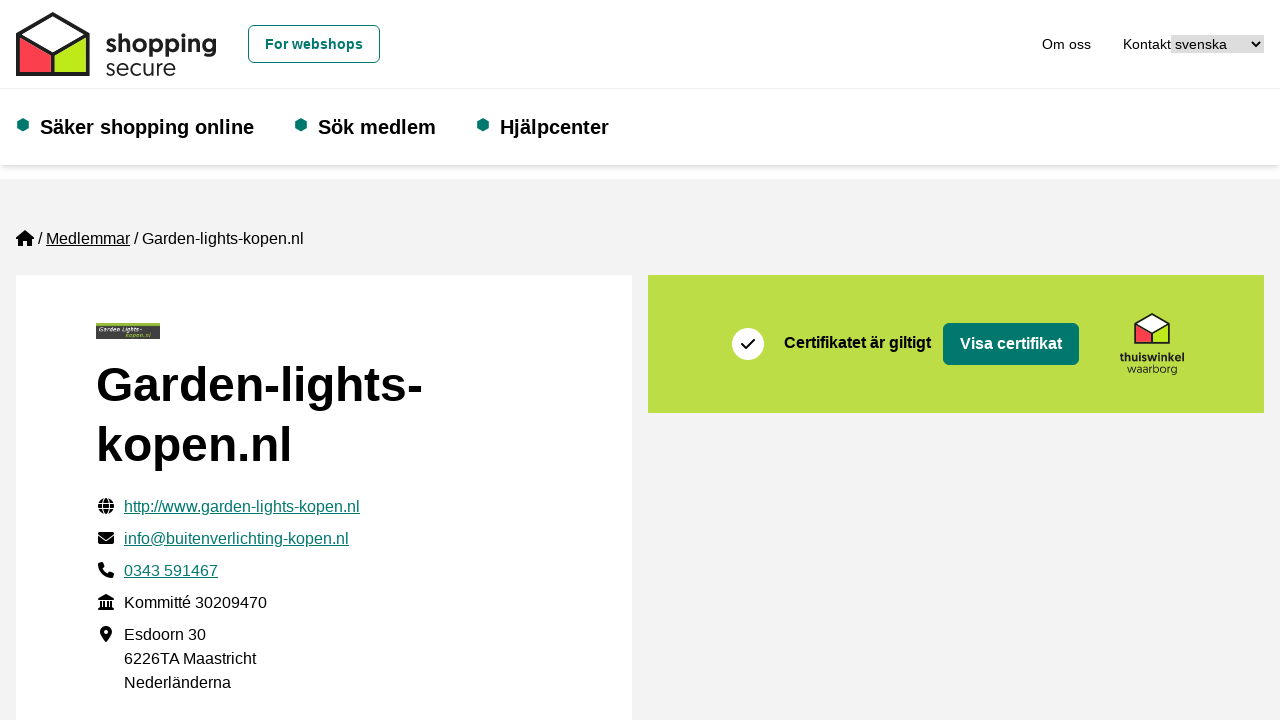

--- FILE ---
content_type: text/html; charset=utf-8
request_url: https://www.thuiswinkel.org/sv/medlemmar/garden-lights-kopen-nl/
body_size: 10872
content:


<!DOCTYPE html>
<html lang="sv">
<head prefix="og: http://ogp.me/ns# fb: http://ogp.me/ns/fb#">
	<meta charset="utf-8">
	<meta name="viewport" content="width=device-width, initial-scale=1, shrink-to-fit=no">
	
	<!-- Website ontwikkeld door Fenetre online solutions - Full service leverancier van online oplossingen en maatwerk software - www.fenetre.nl - info@fenetre.nl - 085 042 00 70  -->
	<title>Garden-lights-kopen.nl | Shopping Secure</title>
<meta name="description" content="" />
<link rel="canonical" href="https://www.thuiswinkel.org/sv/medlemmar/garden-lights-kopen-nl/" />



    <link rel="alternate" hreflang="da" href="https://www.thuiswinkel.org/da/medlemmer/garden-lights-kopen-nl/" />
    <link rel="alternate" hreflang="de" href="https://www.thuiswinkel.org/de/mitglieder/garden-lights-kopen-nl/" />
    <link rel="alternate" hreflang="en" href="https://www.thuiswinkel.org/en/members/garden-lights-kopen-nl/" />
    <link rel="alternate" hreflang="es" href="https://www.thuiswinkel.org/se/miembros/garden-lights-kopen-nl/" />
    <link rel="alternate" hreflang="fr" href="https://www.thuiswinkel.org/fr/membres/garden-lights-kopen-nl/" />
    <link rel="alternate" hreflang="it" href="https://www.thuiswinkel.org/it/membri/garden-lights-kopen-nl/" />
    <link rel="alternate" hreflang="nl" href="https://www.thuiswinkel.org/leden/garden-lights-kopen-nl/" />
    <link rel="alternate" hreflang="nb" href="https://www.thuiswinkel.org/no/medlemmer/garden-lights-kopen-nl/" />
    <link rel="alternate" hreflang="sv" href="https://www.thuiswinkel.org/sv/medlemmar/garden-lights-kopen-nl/" />
<link rel="alternate" hreflang="x-default" href="https://www.thuiswinkel.org/leden/garden-lights-kopen-nl/" />
	

<!-- Open Graph data -->
<meta property="og:title" content="Garden-lights-kopen.nl" />
<meta property="og:type" content="website" />
<meta property="og:url" content="https://www.thuiswinkel.org/sv/medlemmar/garden-lights-kopen-nl/" />
<meta property="og:locale" content="sv" />
	<meta property="og:image" content="https://www.thuiswinkel.org/media/q1djydb3/linkedin-generieke-afbeelding-socials-1200-x-627.png?anchor=center&mode=crop&width=1200&height=630&rnd=132744525097700000" />
	<meta property="og:site_name" content="Thuiswinkel.org" />

<!-- Facebook -->

<!-- Twitter Card data -->
<meta name="twitter:card" content="summary">
	<meta name="twitter:site" content="@thuiswinkelorg">
<meta name="twitter:title" content="Garden-lights-kopen.nl">
<meta name="twitter:description" content="">
	<meta name="twitter:image" content="https://www.thuiswinkel.org/media/q1djydb3/linkedin-generieke-afbeelding-socials-1200-x-627.png?anchor=center&mode=crop&width=120&height=120&rnd=132744525097700000">

	
	<!--[if lt IE 9]>
	  <script src="https://oss.maxcdn.com/html5shiv/3.7.2/html5shiv.min.js"></script>
	  <script src="https://oss.maxcdn.com/respond/1.4.2/respond.min.js"></script>
	<![endif]-->
	<link rel="apple-touch-icon" sizes="180x180" href="/apple-touch-icon.png?v=XByQbE98LN">
<link rel="icon" type="image/png" sizes="32x32" href="/favicon-32x32.png?v=XByQbE98LN">
<link rel="icon" type="image/png" sizes="16x16" href="/favicon-16x16.png?v=XByQbE98LN">
<link rel="manifest" href="/site.webmanifest?v=XByQbE98LN">
<link rel="mask-icon" href="/safari-pinned-tab.svg?v=XByQbE98LN" color="#000000">
<link rel="shortcut icon" href="/favicon.ico?v=XByQbE98LN">
<meta name="msapplication-TileColor" content="#ffffff">
<meta name="theme-color" content="#ffffff">
	<link rel="preload" href="/fonts/geomanist-bold-webfont.woff2" as="font" crossorigin="anonymous" />
	<link rel="preload" href="/fonts/geomanist-medium-webfont.woff2" as="font" crossorigin="anonymous" />
	<link rel="preload" href="/fonts/geomanist-regular-webfont.woff2" as="font" crossorigin="anonymous" />
	<link rel="preload" href="/assets/fontawesome/webfonts/fa-regular-400.woff2" as="font" crossorigin="anonymous" />
	<link rel="preload" href="/assets/fontawesome/webfonts/fa-sharp-regular-400.woff2" as="font" crossorigin="anonymous" />
	<link rel="preload" href="/assets/fontawesome/webfonts/fa-sharp-solid-900.woff2" as="font" crossorigin="anonymous" />
	<link rel="preload" href="/assets/fontawesome/webfonts/fa-solid-900.woff2" as="font" crossorigin="anonymous" />
	
	
	
	<link href="/assets/fontawesome/css/fontawesome.min.css" rel="stylesheet" />
	<link href="/assets/fontawesome/css/regular.min.css" rel="stylesheet" />
	<link href="/assets/fontawesome/css/sharp-regular.min.css" rel="stylesheet" />
	<link href="/assets/fontawesome/css/sharp-solid.min.css" rel="stylesheet" />
	<link href="/assets/fontawesome/css/solid.min.css" rel="stylesheet" />

	<link href="/assets/dist/css/themes/teal/style.css" rel="stylesheet" />
	

	<script src="/Scripts/alpinejs/collapse/cdn.min.js" defer></script>
	<script src="/Scripts/alpinejs/intersect/cdn.min.js" defer></script>
	<script src="/Scripts/alpinejs/teleport/cdn.min.js" defer></script>
	<script src="/Scripts/alpinejs/cdn.min.js" defer></script>
	
	<script src="/Scripts/jquery.min.js"></script>
	<script src="/Scripts/jquery.validate.min.js"></script>
	<script src="/Scripts/jquery.validate.unobtrusive.min.js"></script>
	
<!-- Google Tag Manager -->
<script>(function(w,d,s,l,i){w[l]=w[l]||[];w[l].push({'gtm.start':
new Date().getTime(),event:'gtm.js'});var f=d.getElementsByTagName(s)[0],
j=d.createElement(s),dl=l!='dataLayer'?'&l='+l:'';j.async=true;j.src=
'https://www.googletagmanager.com/gtm.js?id='+i+dl;f.parentNode.insertBefore(j,f);
})(window,document,'script','dataLayer','GTM-5WN596');</script>
<!-- End Google Tag Manager -->

<!-- Start VWO Async SmartCode -->
<link rel="preconnect" href="https://dev.visualwebsiteoptimizer.com" />
<script type='text/javascript' id='vwoCode'>
window._vwo_code || (function() {
var account_id=932848,
version=2.1,
settings_tolerance=2000,
hide_element='body',
hide_element_style = 'opacity:0 !important;filter:alpha(opacity=0) !important;background:none !important;transition:none !important;',
/* DO NOT EDIT BELOW THIS LINE */
f=false,w=window,d=document,v=d.querySelector('#vwoCode'),cK='_vwo_'+account_id+'_settings',cc={};try{var c=JSON.parse(localStorage.getItem('_vwo_'+account_id+'_config'));cc=c&&typeof c==='object'?c:{}}catch(e){}var stT=cc.stT==='session'?w.sessionStorage:w.localStorage;code={use_existing_jquery:function(){return typeof use_existing_jquery!=='undefined'?use_existing_jquery:undefined},library_tolerance:function(){return typeof library_tolerance!=='undefined'?library_tolerance:undefined},settings_tolerance:function(){return cc.sT||settings_tolerance},hide_element_style:function(){return'{'+(cc.hES||hide_element_style)+'}'},hide_element:function(){if(performance.getEntriesByName('first-contentful-paint')[0]){return''}return typeof cc.hE==='string'?cc.hE:hide_element},getVersion:function(){return version},finish:function(e){if(!f){f=true;var t=d.getElementById('_vis_opt_path_hides');if(t)t.parentNode.removeChild(t);if(e)(new Image).src='https://dev.visualwebsiteoptimizer.com/ee.gif?a='+account_id+e}},finished:function(){return f},addScript:function(e){var t=d.createElement('script');t.type='text/javascript';if(e.src){t.src=e.src}else{t.text=e.text}d.getElementsByTagName('head')[0].appendChild(t)},load:function(e,t){var i=this.getSettings(),n=d.createElement('script'),r=this;t=t||{};if(i){n.textContent=i;d.getElementsByTagName('head')[0].appendChild(n);if(!w.VWO||VWO.caE){stT.removeItem(cK);r.load(e)}}else{var o=new XMLHttpRequest;o.open('GET',e,true);o.withCredentials=!t.dSC;o.responseType=t.responseType||'text';o.onload=function(){if(t.onloadCb){return t.onloadCb(o,e)}if(o.status===200||o.status===304){_vwo_code.addScript({text:o.responseText})}else{_vwo_code.finish('&e=loading_failure:'+e)}};o.onerror=function(){if(t.onerrorCb){return t.onerrorCb(e)}_vwo_code.finish('&e=loading_failure:'+e)};o.send()}},getSettings:function(){try{var e=stT.getItem(cK);if(!e){return}e=JSON.parse(e);if(Date.now()>e.e){stT.removeItem(cK);return}return e.s}catch(e){return}},init:function(){if(d.URL.indexOf('__vwo_disable__')>-1)return;var e=this.settings_tolerance();w._vwo_settings_timer=setTimeout(function(){_vwo_code.finish();stT.removeItem(cK)},e);var t;if(this.hide_element()!=='body'){t=d.createElement('style');var i=this.hide_element(),n=i?i+this.hide_element_style():'',r=d.getElementsByTagName('head')[0];t.setAttribute('id','_vis_opt_path_hides');v&&t.setAttribute('nonce',v.nonce);t.setAttribute('type','text/css');if(t.styleSheet)t.styleSheet.cssText=n;else t.appendChild(d.createTextNode(n));r.appendChild(t)}else{t=d.getElementsByTagName('head')[0];var n=d.createElement('div');n.style.cssText='z-index: 2147483647 !important;position: fixed !important;left: 0 !important;top: 0 !important;width: 100% !important;height: 100% !important;background: white !important;';n.setAttribute('id','_vis_opt_path_hides');n.classList.add('_vis_hide_layer');t.parentNode.insertBefore(n,t.nextSibling)}var o='https://dev.visualwebsiteoptimizer.com/j.php?a='+account_id+'&u='+encodeURIComponent(d.URL)+'&vn='+version;if(w.location.search.indexOf('_vwo_xhr')!==-1){this.addScript({src:o})}else{this.load(o+'&x=true')}}};w._vwo_code=code;code.init();})();
</script>
<!-- End VWO Async SmartCode -->		</head>
<body class="text-base relative  webshop-page">
<!-- Google Tag Manager (noscript) -->
<noscript><iframe src="https://www.googletagmanager.com/ns.html?id=GTM-5WN596"
height="0" width="0" style="display:none;visibility:hidden"></iframe></noscript>
<!-- End Google Tag Manager (noscript) -->		
	<header id="header" x-data="headerNavigation()" x-init="init()" class="fixed top-0 right-0 left-0 z-[1020]">
		<a href="#main" class="skip absolute left-[-10000px] top-0 w-[1px] h-[1px] overflow-hidden focus:static focus:w-auto focus:h-auto">[_General:SkipToMainContent]</a>
		<div class="fixed top-0 left-0 opacity-50 z-[1019] h-screen w-screen bg-black xl:hidden" x-show="open" x-cloak x-on:click="toggle()"></div>
		<div class="relative z-[1025] bg-white py-3 border-b border-[#eeeeee] text-sm">
			<div class="px-4 mx-auto 2xl:container">
				<div class="flex flex-row xl:space-x-4 items-center justify-between relative">
					<div class="flex-none flex flex-row space-x-4 xl:space-x-0 items-center justify-between w-full xl:w-auto">
						<a class="flex items-center " href="/sv/konsumenter/" title="Thuiswinkel.org">
									<img class="h-12 xl:h-16 w-auto" src="/Images/logo-shopping-secure_horizontaal.svg" alt="Shopping secure Logotyp" width="286" height="92" />
						</a>
						<button class="flex-none xl:hidden" x-on:click="toggle()" type="button" :aria-expanded="open" aria-expanded="false" aria-label="Toggle navigation">
							<i class="fa-sharp fa-solid fa-bars fa-fw" role="img" aria-hidden="true" x-show="!open" x-cloak></i>
							<i class="fa-sharp fa-solid fa-x fa-fw" role="img" aria-hidden="true" x-show="open" x-cloak></i>
							<span class="sr-only">
								Meny
							</span>
						</button>
					</div>
					<div class="flex justify-end flex-row gap-x-8 items-center justify-between w-full">
							<div id="siteSwitcherWrapper" class="xl:ml-4">
									<a class="btn w-full xl:w-auto text-teal-500 hover:text-teal-800 border-teal-500 hover:border-teal-800" href="/sv/">
										For webshops
									</a>
							</div>
						<div class="flex justify-end flex-row gap-x-8 items-center">
							<div id="topNavWrapper">
								<nav aria-label="[_General:TopNavigation]">

									<ul class="flex flex-col xl:flex-row space-y-4 xl:space-y-0 xl:space-x-8">
											<li >
												<a href="/sv/konsumenter/om-oss/" class="hover:underline">Om oss</a>
											</li>
											<li >
												<a href="/sv/konsumenter/om-oss/kontakt/" class="hover:underline">Kontakt</a>
											</li>
																													</ul>
								</nav>
							</div>							


							<div id="languageSwitchWrapper">
								

<div class="">
	<label for="languageSwitcher" class="sr-only">
		[_General:Language]
	</label>
	<select id="languageSwitcher" class="w-full 2xl:w-auto cursor-pointer" onchange="this.options[this.selectedIndex].value && (window.location = this.options[this.selectedIndex].value);">
			<option value="/sv/medlemmar/garden-lights-kopen-nl/" selected="selected">
svenska			</option>
			<option value="/da/medlemmer/garden-lights-kopen-nl/" >
dansk			</option>
			<option value="/de/mitglieder/garden-lights-kopen-nl/" >
Deutsch			</option>
			<option value="/en/members/garden-lights-kopen-nl/" >
English			</option>
			<option value="/se/miembros/garden-lights-kopen-nl/" >
español			</option>
			<option value="/fr/membres/garden-lights-kopen-nl/" >
français			</option>
			<option value="/it/membri/garden-lights-kopen-nl/" >
italiano			</option>
			<option value="/leden/garden-lights-kopen-nl/" >
Nederlands			</option>
			<option value="/no/medlemmer/garden-lights-kopen-nl/" >
norsk			</option>
	</select>
</div>
							</div>
						</div>
					</div>
				</div>
			</div>
		</div>
		<div class="relative z-[1020] bg-white xl:py-6 shadow-md">
			<div class="px-4 mx-auto 2xl:container">
				<div class="flex flex-row xl:space-x-4 items-center justify-between xl:justify-normal relative">
					<div :class="{ 'hidden': !open, 'fixed top-[73px] p-4 right-0 bottom-0 left-0 md:left-auto md:w-96 h-[calc(100vh-73px)] overflow-y-auto md:border-l md:border-[#eeeeee]': open }" class="xl:static xl:top-auto xl:right-auto xl:bottom-auto xl:left-auto xl:w-auto h-auto xl:overflow-visible xl:p-0 bg-white xl:block xl:flex-1 xl:border-l-0 xl:border-transparent">
						<div class="flex flex-col xl:flex-row justify-normal xl:justify-between space-y-4 xl:space-y-0">
							<div class="flex items-center w-full xl:w-auto">
								


<nav aria-label="[_General:MainNavigation]" class="w-full xl:w-auto">
	<ul class="flex flex-col xl:flex-row space-y-4 xl:space-y-0 xl:space-x-4 2xl:space-x-8 ">
						<li x-data="{ subNavOpen: false }" x-on:mouseenter="window.matchMedia('(min-width: 1280px)').matches ? subNavOpen = true : null" x-on:mouseover.away="window.matchMedia('(min-width: 1280px)').matches ? subNavOpen = false : null" x-on:keydown.escape="subNavOpen = false" class="relative pl-6 xl:pr-6 before:text-teal-500 before:content-['⬢'] before:absolute before:left-0 before:duration-300 before:hover:scale-150  ">
					<div class="flex flex-row justify-between xl:flex-start">
							<a class="text-xl font-bold" href="/sv/konsumenter/saker-shopping-online/">
								S&#228;ker shopping online
							</a>
													<button type="button" class="xl:absolute xl:left-[-10000px] xl:top-0 xl:w-[1px] xl:h-[1px] xl:overflow-hidden xl:focus:static xl:focus:w-auto xl:focus:h-auto" x-on:click="subNavOpen = !subNavOpen" aria-haspopup="true" :aria-expanded="subNavOpen" aria-expanded="false" aria-controls="dropdown_1572" :title="subNavOpen ? 'Submenu sluiten' : 'Submenu openen'">
								<i class="fa-sharp fa-solid fa-chevron-down fa-fw" :class="{'rotate-180': subNavOpen}" role="img" aria-hidden="true"></i>
								<span x-text="subNavOpen ? '[_General:CloseSubNavigationMenu]' : '[_General:OpenSubNavigationMenu]'" class="sr-only">[_General:OpenSubNavigationMenu]</span>
							</button>
					</div>					
							<ul id="dropdown_1572" class="xl:absolute xl:bg-white xl:shadow-md xl:px-6 xl:-ml-6 xl:py-4 xl:border-b-4 xl:border-teal-500 space-y-3" x-show="subNavOpen" x-cloak>
				<li>
					<a href="/sv/konsumenter/saker-shopping-online/akta-eller-falsk/" class="hover:underline hover:text-teal-500">
						&#196;kta eller falsk?
					</a>
				</li>
				<li>
					<a href="/sv/konsumenter/saker-shopping-online/varfor-leta-efter-fortroendemarkning/" class="hover:underline hover:text-teal-500">
						Varf&#246;r leta efter f&#246;rtroendem&#228;rkning?
					</a>
				</li>
				<li>
					<a href="/sv/konsumenter/saker-shopping-online/varfor-du-ska-leta-efter-fortroendemarkningen-shopping-secure/" class="hover:underline hover:text-teal-500">
						Varf&#246;r du ska leta efter f&#246;rtroendem&#228;rkningen Shopping Secure
					</a>
				</li>
				<li>
					<a href="/sv/konsumenter/saker-shopping-online/hur-kan-du-kontrollera-om-fortroendemarkningen-ar-akta/" class="hover:underline hover:text-teal-500">
						Hur kan du kontrollera om f&#246;rtroendem&#228;rkningen &#228;r &#228;kta?
					</a>
				</li>
				<li>
					<a href="/sv/konsumenter/saker-shopping-online/saker-shopping-online-pa-plattformar/" class="hover:underline hover:text-teal-500">
						S&#228;ker shopping online p&#229; plattformar
					</a>
				</li>
		</ul>

				</li>
				<li x-data="{ subNavOpen: false }" x-on:mouseenter="window.matchMedia('(min-width: 1280px)').matches ? subNavOpen = true : null" x-on:mouseover.away="window.matchMedia('(min-width: 1280px)').matches ? subNavOpen = false : null" x-on:keydown.escape="subNavOpen = false" class="relative pl-6 xl:pr-6 before:text-teal-500 before:content-['⬢'] before:absolute before:left-0 before:duration-300 before:hover:scale-150 ">
					<div class="flex flex-row justify-between xl:flex-start">
							<a class="text-xl font-bold" href="/sv/konsumenter/sok-medlem/">
								S&#246;k medlem
							</a>
											</div>					
					
				</li>
				<li x-data="{ subNavOpen: false }" x-on:mouseenter="window.matchMedia('(min-width: 1280px)').matches ? subNavOpen = true : null" x-on:mouseover.away="window.matchMedia('(min-width: 1280px)').matches ? subNavOpen = false : null" x-on:keydown.escape="subNavOpen = false" class="relative pl-6 xl:pr-6 before:text-teal-500 before:content-['⬢'] before:absolute before:left-0 before:duration-300 before:hover:scale-150  ">
					<div class="flex flex-row justify-between xl:flex-start">
							<a class="text-xl font-bold" href="/sv/konsumenter/hjalpcenter/">
								Hj&#228;lpcenter
							</a>
													<button type="button" class="xl:absolute xl:left-[-10000px] xl:top-0 xl:w-[1px] xl:h-[1px] xl:overflow-hidden xl:focus:static xl:focus:w-auto xl:focus:h-auto" x-on:click="subNavOpen = !subNavOpen" aria-haspopup="true" :aria-expanded="subNavOpen" aria-expanded="false" aria-controls="dropdown_1549" :title="subNavOpen ? 'Submenu sluiten' : 'Submenu openen'">
								<i class="fa-sharp fa-solid fa-chevron-down fa-fw" :class="{'rotate-180': subNavOpen}" role="img" aria-hidden="true"></i>
								<span x-text="subNavOpen ? '[_General:CloseSubNavigationMenu]' : '[_General:OpenSubNavigationMenu]'" class="sr-only">[_General:OpenSubNavigationMenu]</span>
							</button>
					</div>					
							<ul id="dropdown_1549" class="xl:absolute xl:bg-white xl:shadow-md xl:px-6 xl:-ml-6 xl:py-4 xl:border-b-4 xl:border-teal-500 space-y-3" x-show="subNavOpen" x-cloak>
				<li>
					<a href="/sv/konsumenter/hjalpcenter/att-lamna-in-ett-klagomal/" class="hover:underline hover:text-teal-500">
						Att l&#228;mna in ett klagom&#229;l
					</a>
				</li>
		</ul>

				</li>
	</ul>
</nav>


							</div>
							<div class="flex flex-col xl:flex-row space-y-4 xl:space-y-0 xl:space-x-5">
								
								<div id="siteSwitcherWrapper2" :hidden="hideWrapper">
									
								</div>

								<div id="topNavWrapper2" :hidden="hideWrapper">
									
								</div>

								<div id="languageSwitchWrapper2" :hidden="hideWrapper">
									
								</div>
							</div>
						</div>
					</div>
				</div>
			</div>
		</div>
	</header>
	<main id="main" class="pt-[73px] xl:pt-[179px]">
		

<div class="bg-tertiary-500 py-4 lg:py-12">
	<div class="px-4 mx-auto 2xl:container">
		




<div class="mb-4 lg:mb-12 space-y-4">
	

<nav aria-label="breadcrumb" class="lg:text-base">
    <ol class="breadcrumb flex flex-wrap">
                <li class="breadcrumb-item list-item mb-2 mr-1 before:float-left before:content-['/'] before:mr-1 first:before:content-[] first:before:mr-0">
					<a href="/sv/" class="">
							<i class="fa-sharp fa-solid fa-house" aria-hidden="true" role="img"></i>
							<span class="sr-only">Home</span>
					</a>
                </li>
                <li class="breadcrumb-item list-item mb-2 mr-1 before:float-left before:content-['/'] before:mr-1 first:before:content-[] first:before:mr-0">
					<a href="/sv/medlemmar/" class="underline">
Medlemmar					</a>
                </li>
				<li class="breadcrumb-item active list-item mb-2 mr-1 before:float-left before:content-['/'] before:mr-1 first:before:content-[] first:before:mr-0" aria-current="page">
Garden-lights-kopen.nl				</li>
    </ol>
</nav>

	<div class="grid grid-cols-1 lg:grid-cols-2 gap-4">
		<div class="col-span-1">
			<div class="px-4 lg:px-20 py-6 lg:py-12 bg-white flex flex-col">
				<h1 class="h1 order-2">
					Garden-lights-kopen.nl
				</h1>
					<div class="order-1 mb-4">
						<img class="w-auto h-auto max-w-16 max-h-16" src="/Images/Logo/9af10b93-6eeb-4c9c-84a4-cc8bcddf4b54" alt="Medlemslogotyp" />
					</div>
								<div class="order-4">
					<h2 class="sr-only">
						Verifierade kontaktuppgifter
					</h2>
					<div class="space-y-2 text-base">
							<div class="flex items-start">
								<div class="mr-2">
									<i class="fa-solid fa-globe fa-fw" aria-hidden="true" role="img"></i><span class="sr-only">Website URL</span>
								</div>
								<div class="flex-1">
									<a class="text-primary-500 hover:text-primary-800 underline" href="http://www.garden-lights-kopen.nl" target="_blank" rel="noreferrer">http://www.garden-lights-kopen.nl</a>
								</div>
							</div>
													<div class="flex items-start">
								<div class="mr-2">
									<i class="fa-solid fa-envelope fa-fw" aria-hidden="true" role="img"></i><span class="sr-only">E-post</span>
								</div>
								<div class="flex-1">
									<a class="text-primary-500 hover:text-primary-800 underline" href="mailto:info@buitenverlichting-kopen.nl">info@buitenverlichting-kopen.nl</a>
								</div>
							</div>
													<div class="flex items-start">
								<div class="mr-2">
									<i class="fa-solid fa-phone fa-fw" aria-hidden="true" role="img"></i><span class="sr-only">Phone number</span>
								</div>
								<div class="flex-1">
									<a class="text-primary-500 hover:text-primary-800 underline" href="tel:0343591467" class="">0343 591467</a>
								</div>
							</div>
													<div class="flex items-start">
								<div class="mr-2">
									<i class="fa-solid fa-landmark fa-fw" aria-hidden="true" role="img"></i><span class="sr-only">Kommitt&#233;</span>
								</div>
								<div class="flex-1">
									Kommitt&#233; 30209470
								</div>
							</div>
													<div class="flex items-start">
								<div class="mr-2">
									<i class="fa-solid fa-location-dot fa-fw" aria-hidden="true" role="img"></i><span class="sr-only">F&#246;retagsadress</span>
								</div>
								<div class="flex-1">
									<div>
    Esdoorn 30<br />
    6226TA Maastricht<br />
    Nederl&#228;nderna
</div>
								</div>
							</div>
					</div>
				</div>
			</div>
		</div>
		<div class="col-span-1">
			<div class="space-y-4">
					<div>
						<h2 class="sr-only">							
							Certifikat
						</h2>
						<ul class="space-y-4">
								<li class="relative flex px-4 lg:px-20 bg-[#bcdd45]">
									<span class="sr-only">
										Thuiswinkel Waarborg
									</span>
									<div class="flex-1 flex flex-wrap content-center py-6 lg:py-12">
										<div class="flex items-center">
											<div class="shrink-0 mr-2">
													<div class="flex items-center">
														<span class="fa-stack shrink-0 mr-2">
															<i class="fa-solid fa-circle fa-stack-2x text-white" role="img" aria-hidden="true"></i>
															<i class="fa-solid fa-check fa-stack-1x text-black" role="img" aria-hidden="true"></i>
														</span>
													</div>
											</div>
											<div>
												<div class="font-bold mr-2 inline-block">Certifikatet &#228;r giltigt</div>

												<a class="btn btn-primary stretched-link" href="/sv/medlemmar/garden-lights-kopen-nl/certifikat/" title="Visa certifikat: Thuiswinkel Waarborg">
													Visa certifikat
												</a>
											</div>
										</div>
									</div>
									<div class="ml-4 py-2 flex flex-wrap content-center">
										<img class="w-16 h-auto" src="/Images/logo-thuiswinkel_waarborg.svg" alt="Thuiswinkel Waarborg" />
									</div>
								</li>
													</ul>
					</div>
							</div>
		</div>
	</div>
</div>
			</div>
</div>
	</main>
	<footer class="bg-gray-800 text-white">
	<div class="py-8 xl:py-20">
		<div class="px-4 mx-auto 2xl:container">
			<div class="grid grid-cols-1 lg:grid-cols-2 xl:grid-cols-3 gap-9 xl:gap-4">
				<div class="col-span-1">
					<img class="max-w-full h-auto" src="/Images/logo-thuiswinkel-org_horizontaal-zwart.svg" alt="Thuiswinkel Logotyp" width="300" height="115" loading="lazy" />
					<div class="mt-9">
						<h2 class="h5 sr-only">
							[_General:Contact]
						</h2>
						<div class="leading-7 space-y-2">
        <div>
            <div>
	Horaplantsoen 20<br />
	6717 LT Ede
	
</div>
        </div>
                <div>
	        <a href="mailto:info@thuiswinkel.org" class="inline-block hover:underline">info@thuiswinkel.org</a>
        </div>
            <div>
            <a href="tel:+31318648575" class="inline-block hover:underline">+31 (0)318 64 85 75</a>
        </div>
</div>
					</div>
					<div class="mt-4">
						<h2 class="h5 sr-only lg:not-sr-only lg:mb-5">
							[_General:SocialMediaTitle]
						</h2>
						<div>
	<ul class="flex flex-wrap space-x-2 justify-center lg:justify-normal">
				<li>
					<a href="https://www.facebook.com/thuiswinkelwaarborg" title="Facebook" target="_blank" rel="noreferrer" class="inline-block text-center align-middle py-2 lg:py-0 px-4 lg:px-0 border border-transparent text-2xl lg:text-base">
						<svg xmlns="http://www.w3.org/2000/svg" height="1em" viewBox="0 0 320 512" fill="currentColor" role="img" aria-hidden="true">
							<!--! Font Awesome Free 6.4.2 by @fontawesome - https://fontawesome.com License - https://fontawesome.com/license (Commercial License) Copyright 2023 Fonticons, Inc. -->
							<path d="M279.14 288l14.22-92.66h-88.91v-60.13c0-25.35 12.42-50.06 52.24-50.06h40.42V6.26S260.43 0 225.36 0c-73.22 0-121.08 44.38-121.08 124.72v70.62H22.89V288h81.39v224h100.17V288z" />
						</svg>
						<span class="sr-only">Facebook</span>
					</a>
				</li>


				<li>
					<a href="https://twitter.com/thuiswinkelorg" title="X" target="_blank" rel="noreferrer" class="inline-block text-center align-middle py-2 lg:py-0 px-4 lg:px-0 border border-transparent text-2xl lg:text-base">
						<svg xmlns="http://www.w3.org/2000/svg" height="1em" viewBox="0 0 512 512" fill="currentColor" role="img" aria-hidden="true">
							<!--! Font Awesome Free 6.4.2 by @fontawesome - https://fontawesome.com License - https://fontawesome.com/license (Commercial License) Copyright 2023 Fonticons, Inc. -->
							<path d="M389.2 48h70.6L305.6 224.2 487 464H345L233.7 318.6 106.5 464H35.8L200.7 275.5 26.8 48H172.4L272.9 180.9 389.2 48zM364.4 421.8h39.1L151.1 88h-42L364.4 421.8z" />
						</svg>
						<span class="sr-only">X</span>
					</a>
				</li>


				<li>
					<a href="https://www.linkedin.com/company/thuiswinkel-org" title="LinkedIn" target="_blank" rel="noreferrer" class="inline-block text-center align-middle py-2 lg:py-0 px-4 lg:px-0 border border-transparent text-2xl lg:text-base">
						<svg xmlns="http://www.w3.org/2000/svg" height="1em" viewBox="0 0 448 512" fill="currentColor" role="img" aria-hidden="true">
							<!--! Font Awesome Free 6.4.2 by @fontawesome - https://fontawesome.com License - https://fontawesome.com/license (Commercial License) Copyright 2023 Fonticons, Inc. -->
							<path d="M100.28 448H7.4V148.9h92.88zM53.79 108.1C24.09 108.1 0 83.5 0 53.8a53.79 53.79 0 0 1 107.58 0c0 29.7-24.1 54.3-53.79 54.3zM447.9 448h-92.68V302.4c0-34.7-.7-79.2-48.29-79.2-48.29 0-55.69 37.7-55.69 76.7V448h-92.78V148.9h89.08v40.8h1.3c12.4-23.5 42.69-48.3 87.88-48.3 94 0 111.28 61.9 111.28 142.3V448z" />
						</svg>
						<span class="sr-only">LinkedIn</span>
					</a>
				</li>




				<li>
					<a href="https://www.instagram.com/thuiswinkelorg/" title="Instagram" target="_blank" rel="noreferrer" class="inline-block text-center align-middle py-2 lg:py-0 px-4 lg:px-0 border border-transparent text-2xl lg:text-base">
						<svg xmlns="http://www.w3.org/2000/svg" height="1em" viewBox="0 0 448 512" fill="currentColor" role="img" aria-hidden="true">
							<!--! Font Awesome Free 6.4.2 by @fontawesome - https://fontawesome.com License - https://fontawesome.com/license (Commercial License) Copyright 2023 Fonticons, Inc. -->
							<path d="M224.1 141c-63.6 0-114.9 51.3-114.9 114.9s51.3 114.9 114.9 114.9S339 319.5 339 255.9 287.7 141 224.1 141zm0 189.6c-41.1 0-74.7-33.5-74.7-74.7s33.5-74.7 74.7-74.7 74.7 33.5 74.7 74.7-33.6 74.7-74.7 74.7zm146.4-194.3c0 14.9-12 26.8-26.8 26.8-14.9 0-26.8-12-26.8-26.8s12-26.8 26.8-26.8 26.8 12 26.8 26.8zm76.1 27.2c-1.7-35.9-9.9-67.7-36.2-93.9-26.2-26.2-58-34.4-93.9-36.2-37-2.1-147.9-2.1-184.9 0-35.8 1.7-67.6 9.9-93.9 36.1s-34.4 58-36.2 93.9c-2.1 37-2.1 147.9 0 184.9 1.7 35.9 9.9 67.7 36.2 93.9s58 34.4 93.9 36.2c37 2.1 147.9 2.1 184.9 0 35.9-1.7 67.7-9.9 93.9-36.2 26.2-26.2 34.4-58 36.2-93.9 2.1-37 2.1-147.8 0-184.8zM398.8 388c-7.8 19.6-22.9 34.7-42.6 42.6-29.5 11.7-99.5 9-132.1 9s-102.7 2.6-132.1-9c-19.6-7.8-34.7-22.9-42.6-42.6-11.7-29.5-9-99.5-9-132.1s-2.6-102.7 9-132.1c7.8-19.6 22.9-34.7 42.6-42.6 29.5-11.7 99.5-9 132.1-9s102.7-2.6 132.1 9c19.6 7.8 34.7 22.9 42.6 42.6 11.7 29.5 9 99.5 9 132.1s2.7 102.7-9 132.1z" />
						</svg>
						<span class="sr-only">Instagram</span>
					</a>
				</li>


				<li>
					<a href="https://www.youtube.com/c/thuiswinkel" title="YouTube" target="_blank" rel="noreferrer" class="inline-block text-center align-middle py-2 lg:py-0 px-4 lg:px-0 border border-transparent text-2xl lg:text-base">
						<svg xmlns="http://www.w3.org/2000/svg" height="1em" viewBox="0 0 576 512" fill="currentColor" role="img" aria-hidden="true">
							<!--! Font Awesome Free 6.4.2 by @fontawesome - https://fontawesome.com License - https://fontawesome.com/license (Commercial License) Copyright 2023 Fonticons, Inc. -->
							<path d="M549.655 124.083c-6.281-23.65-24.787-42.276-48.284-48.597C458.781 64 288 64 288 64S117.22 64 74.629 75.486c-23.497 6.322-42.003 24.947-48.284 48.597-11.412 42.867-11.412 132.305-11.412 132.305s0 89.438 11.412 132.305c6.281 23.65 24.787 41.5 48.284 47.821C117.22 448 288 448 288 448s170.78 0 213.371-11.486c23.497-6.321 42.003-24.171 48.284-47.821 11.412-42.867 11.412-132.305 11.412-132.305s0-89.438-11.412-132.305zm-317.51 213.508V175.185l142.739 81.205-142.739 81.201z" />
						</svg>
						<span class="sr-only">YouTube</span>
					</a>
				</li>

	</ul>

</div>
					</div>
				</div>
				<div class="col-span-1">
					<div class="max-w-3xl xl:max-w-none">
						<h2 class="h5">
							Vilka &#228;r vi?
						</h2>
						

<div class="prose lg:prose-lg max-w-4xl prose-white" x-data="rte($el)">
    <p>Thuiswinkel.org är ett ledande inspirerande e-handelsnätverk som hjälper butiker och e-handlare som säljer produkter och/eller tjänster, företag och deras anställda att bli mer framgångsrika. Vi erbjuder relevanta och praktiska lösningar med olika förtroendemärkningar, Thuiswinkel-recensioner, rättsliga medel och rådgivning, stöd, marknadsundersökningar och vi har en egen utbildningsplattform, Thuiswinkel e-Academy.</p>
</div>
					</div>
				</div>		
				<div class="col-span-1 lg:col-span-2 xl:col-span-1">
					<div x-data="footerNavCollapse()" x-init="init()" x-on:keydown.escape="open = false">
						<div class="relative flex justify-between w-full mb-5">
							<h2 class="h5">
								Navigera snabbt
							</h2>
							<button type="button" class="xl:hidden stretched-link" x-on:click="open = !open" title="Toggle" :aria-expanded="open == true ? 'true' : 'false'" aria-expanded="true" aria-controls="footerSection1" x-bind:disabled="disabled" disabled="disabled">
								<i :class="{'rotate-180': open}" class="fa-sharp fa-solid fa-chevron-down transition-all text-lime-500" role="img" aria-hidden="true"></i>
								<span x-text="open ? '[_General:CloseNavigationMenu]' : '[_General:OpenNavigationMenu]'" class="sr-only">[_General:OpenNavigationMenu]</span>
							</button>
						</div>
						<div id="footerSection1" class="transition-all duration-500 ease-in-out xl:!block" x-show="open" x-cloak>
							<div class="grid grid-cols-1 landscape:lg:grid-cols-2 gap-2 landscape:lg:gap-4">
								<div>
									<ul class="list-style-arrow-right space-y-2">
											<li class="before:text-lime-500">
												

<a href="/sv/konsumenter/saker-shopping-online/"  class="hover:underline">
    S&#228;ker shopping online med Shopping Secure
</a>
											</li>
											<li class="before:text-lime-500">
												

<a href="/sv/konsumenter/hjalpcenter/"  class="hover:underline">
    Hj&#228;lpcenter
</a>
											</li>
											<li class="before:text-lime-500">
												

<a href="/sv/konsumenter/sok-medlem/"  class="hover:underline">
    S&#246;k medlem
</a>
											</li>
											<li class="before:text-lime-500">
												

<a href="/sv/konsumenter/om-oss/"  class="hover:underline">
    Om oss
</a>
											</li>
									</ul>
								</div>
								<div>
									<ul class="list-style-arrow-right space-y-2">
									</ul>
								</div>
							</div>
						</div>
					</div>
				</div>				
			</div>
						
		</div>
	</div>
	<div class="py-4 border-t border-[#eeeeee]">
		<div class="px-4 mx-auto 2xl:container">
			<div class="flex flex-col xl:flex-row justify-center items-center space-x-2">
				<span>
					2026 <span aria-label="copyright">&#169;</span> Thuiswinkel.org
				</span>				
				<nav class="flex flex-wrap justify-center" aria-label="[_General:FooterClosingNavigation]">
					<ul class="flex flex-wrap space-x-2 justify-center xl:justify-normal">
							<li>
								

<a href="/sv/integritetspolicy/"  class="hover:underline">
    Integritetspolicy
</a>
							</li>
							<li>
								

<a href="/sv/cookiepolicy/"  class="hover:underline">
    Cookiepolicy
</a>
							</li>
					</ul>
				</nav>
			</div>
		</div>
	</div>	
</footer>

	
	<script src="/Scripts/custom/scripts.js"></script>
	
	</body>
</html>
